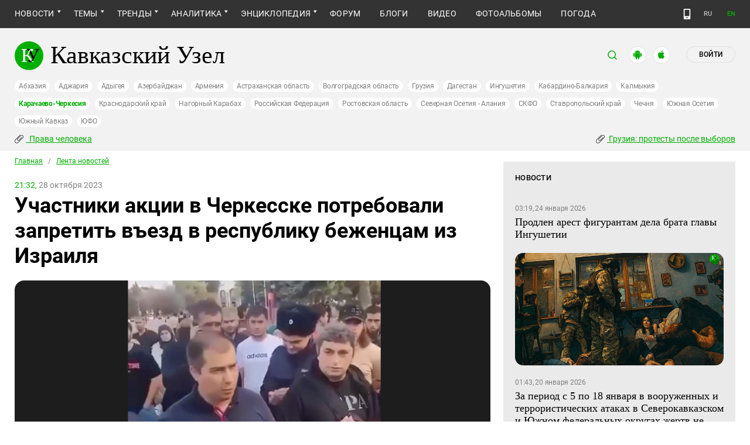

--- FILE ---
content_type: image/svg+xml
request_url: https://www.kavkaz-uzel.org/assets/redesign/search-a22734336c2640aa139955711619fda56e17c8bca57b4dd2e8dbd0221def25bc.svg
body_size: 230
content:
<svg width="16" height="16" viewBox="0 0 16 16" fill="none" xmlns="http://www.w3.org/2000/svg">
<path d="M15 15L11.6167 11.6167M13.4444 7.22222C13.4444 10.6587 10.6587 13.4444 7.22222 13.4444C3.78578 13.4444 1 10.6587 1 7.22222C1 3.78578 3.78578 1 7.22222 1C10.6587 1 13.4444 3.78578 13.4444 7.22222Z" stroke="#00AE00" stroke-width="1.5" stroke-linecap="round" stroke-linejoin="round"/>
</svg>
